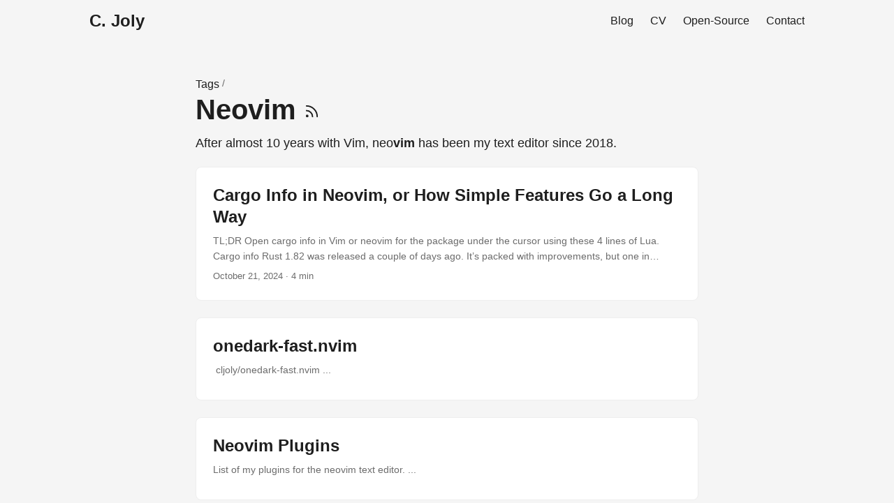

--- FILE ---
content_type: text/html; charset=utf-8
request_url: https://joly.pw/tags/neovim/
body_size: 4699
content:
<!doctype html><html lang=en dir=auto><head><meta charset=utf-8><meta http-equiv=X-UA-Compatible content="IE=edge"><meta name=viewport content="width=device-width,initial-scale=1,shrink-to-fit=no"><meta name=robots content="index, follow"><title>Neovim | Clément Joly – Open-Source, Rust & SQLite</title><meta name=keywords content><meta name=description content="After almost 10 years with Vim, [neo**vim**](https://neovim.io/) has been my text editor since 2018."><meta name=author content="Clément Joly"><link rel=canonical href=https://cj.rstags/neovim/><link crossorigin=anonymous href=https://joly.pw/assets/css/stylesheet.d2297a0023f8cef79b8399c10489491d24a633b82df5fc73cfbeda8669ee7df4.css integrity="sha256-0il6ACP4zvebg5nBBIlJHSSmM7gt9fxzz77ahmnuffQ=" rel="preload stylesheet" as=style><link rel=icon href=https://joly.pw/favicon.ico><link rel=icon type=image/png sizes=16x16 href=https://joly.pw/favicon-16x16.png><link rel=icon type=image/png sizes=32x32 href=https://joly.pw/favicon-32x32.png><link rel=apple-touch-icon href=https://joly.pw/favicon-32x32.png><link rel=mask-icon href=https://joly.pw/safari-pinned-tab.svg><meta name=theme-color content="#2e2e33"><meta name=msapplication-TileColor content="#2e2e33"><link rel=alternate type=application/rss+xml href=https://joly.pw/tags/neovim/index.xml><link rel=alternate hreflang=en href=https://joly.pw/tags/neovim/><noscript><style>#theme-toggle,.top-link{display:none}</style><style>@media(prefers-color-scheme:dark){:root{--theme:rgb(29, 30, 32);--entry:rgb(46, 46, 51);--primary:rgb(218, 218, 219);--secondary:rgb(155, 156, 157);--tertiary:rgb(65, 66, 68);--content:rgb(196, 196, 197);--code-block-bg:rgb(46, 46, 51);--code-bg:rgb(55, 56, 62);--border:rgb(51, 51, 51)}.list{background:var(--theme)}.list:not(.dark)::-webkit-scrollbar-track{background:0 0}.list:not(.dark)::-webkit-scrollbar-thumb{border-color:var(--theme)}}</style></noscript><script data-goatcounter=https://s.cj.rs/count async src=https://joly.pw/count.min.d7e6dff4360e372c79f68d2c9bfb2110.js></script><meta property="og:url" content="https://joly.pw/tags/neovim/"><meta property="og:site_name" content="Clément Joly – Open-Source, Rust & SQLite"><meta property="og:title" content="Neovim"><meta property="og:description" content="After almost 10 years with Vim, [neo**vim**](https://neovim.io/) has been my text editor since 2018."><meta property="og:locale" content="en"><meta property="og:type" content="website"><meta name=fediverse:creator content="@cjoly@hachyderm.io"><meta name=twitter:card content="summary"><meta name=twitter:title content="Neovim"><meta name=twitter:description content="After almost 10 years with Vim, [neo**vim**](https://neovim.io/) has been my text editor since 2018."></head><body class=list id=top><script>window.matchMedia("(prefers-color-scheme: dark)").matches&&document.body.classList.add("dark")</script><header class=header><nav class=nav><div class=logo><a href=https://joly.pw/ accesskey=h title="C. Joly (Alt + H)">C. Joly</a><div class=logo-switches></div></div><ul id=menu><li><a href=https://joly.pw/blog/ title="My Blog"><span>Blog</span></a></li><li><a href=https://joly.pw/cv/ title=CV><span>CV</span></a></li><li><a href=https://joly.pw/open-source/ title="Open-Source Work (software & other)"><span>Open-Source</span></a></li><li><a href=https://joly.pw/contact/ title=Contact><span>Contact</span></a></li></ul></nav></header><main class=main><header class=page-header><div class=breadcrumbs><a href=https://joly.pw/tags/>Tags</a>&nbsp;/&nbsp;</div><h1>Neovim
<a href=https://joly.pw/tags/neovim/index.xml title=RSS aria-label=RSS><svg viewBox="0 0 24 24" fill="none" stroke="currentColor" stroke-width="2" stroke-linecap="round" stroke-linejoin="round" height="23"><path d="M4 11a9 9 0 019 9"/><path d="M4 4a16 16 0 0116 16"/><circle cx="5" cy="19" r="1"/></svg></a></h1><div class=post-description>After almost 10 years with Vim, <a href=https://neovim.io/>neo<strong>vim</strong></a> has been my text editor since 2018.</div></header><article class="post-entry tag-entry"><header class=entry-header><h2 class=entry-hint-parent>Cargo Info in Neovim, or How Simple Features Go a Long Way</h2></header><div class=entry-content><p>TL;DR Open cargo info in Vim or neovim for the package under the cursor using these 4 lines of Lua.
Cargo info Rust 1.82 was released a couple of days ago. It’s packed with improvements, but one in particular caught my eye. Cargo now has a info sub-command. It displays details about a package in the registry from the comfort of your terminal. Here is an example:
$ cargo info lazy_static lazy_static #macro #lazy #static A macro for declaring lazily evaluated statics in Rust. version: 1.5.0 license: MIT OR Apache-2.0 rust-version: unknown documentation: https://docs.rs/lazy_static repository: https://github.com/rust-lang-nursery/lazy-static.rs crates.io: https://crates.io/crates/lazy_static/1.5.0 features: spin = [dep:spin] spin_no_std = [spin] note: to see how you depend on lazy_static, run `cargo tree --invert --package <a href="/cdn-cgi/l/email-protection" class="__cf_email__" data-cfemail="7f131e0506200c0b1e0b161c3f4e514a514f">[email&#160;protected]</a>` Vim and neovim generally composes well with other terminal tools. So how can we easily integrate cargo info and neovim?
...</p></div><footer class=entry-footer><span title='2024-10-21 22:39:34 +0100 +0100'>October 21, 2024</span>&nbsp;·&nbsp;4 min</footer><a class=entry-link aria-label="post link to Cargo Info in Neovim, or How Simple Features Go a Long Way" href=https://joly.pw/blog/cargo-info-in-neovim/></a></article><article class="post-entry tag-entry"><header class=entry-header><h2 class=entry-hint-parent>onedark-fast.nvim</h2></header><div class=entry-content><p> cljoly/onedark-fast.nvim ...</p></div><a class=entry-link aria-label="post link to onedark-fast.nvim" href=https://joly.pw/onedark-fast-nvim/></a></article><article class="post-entry tag-entry"><header class=entry-header><h2 class=entry-hint-parent>Neovim Plugins</h2></header><div class=entry-content><p>List of my plugins for the neovim text editor.
...</p></div><a class=entry-link aria-label="post link to Neovim Plugins" href=https://joly.pw/open-source/nvim-plugins/></a></article><article class="post-entry tag-entry"><header class=entry-header><h2 class=entry-hint-parent>minimal-format.nvim</h2></header><div class=entry-content><p> cljoly/minimal-format.nvim ...</p></div><a class=entry-link aria-label="post link to minimal-format.nvim" href=https://joly.pw/minimal-format-nvim/></a></article><article class="post-entry tag-entry"><header class=entry-header><h2 class=entry-hint-parent>Luasnip and Treesitter for Smarter Snippets</h2></header><div class=entry-content><p>TL;DR A context-aware snippet for Go error handling code, returning the right types, with the default values.
Demo Snippet EDIT(2024-02-23): TJ DeVries made a video explaining an improved version of this snippet. You may still find the discussion on Go errors in this post interesting.
Introduction Golang’s error handling is notoriously verbose. It was also the top pain point in the Go Developer Survey Q2 2022. Numerous proposals to simplify error handling have been written, but at the time of writing, none have been accepted.
...</p></div><footer class=entry-footer><span title='2023-08-30 13:28:14 +0100 +0100'>August 30, 2023</span>&nbsp;·&nbsp;10 min</footer><a class=entry-link aria-label="post link to Luasnip and Treesitter for Smarter Snippets" href=https://joly.pw/blog/luasnip-and-treesitter-for-smarter-snippets/></a></article><article class="post-entry tag-entry"><header class=entry-header><h2 class=entry-hint-parent>Generating Snippets with LuaSnip in Neovim</h2></header><div class=entry-content><p>TL;DR When you have many variations of the same snippet, one option is to generate those with Lua code. The complete example is at the end.
I’ve recently moved to LuaSnip as my snippets plugin for Neovim. When I first started, I sticked to the simplest features of LuaSnip, in particular the SnipMate-like syntax for snippets. But I have now started to explore the more distinctive features of LuaSnip, like Lua-defined snippets. It turns out that generating snippets with code can save tedious repetition.
...</p></div><footer class=entry-footer><span title='2022-07-31 22:10:49 +0000 UTC'>July 31, 2022</span>&nbsp;·&nbsp;4 min</footer><a class=entry-link aria-label="post link to Generating Snippets with LuaSnip in Neovim" href=https://joly.pw/blog/generating-snippets-with-luasnip/></a></article><article class="post-entry tag-entry"><header class=entry-header><h2 class=entry-hint-parent>From UltiSnips to LuaSnip</h2></header><div class=entry-content><p>TL;DR LuaSnip is fast and doesn’t have to be complicated. Give it a try!
ℹ️ Note Even if that article shows how LuaSnip shines, I have great respect for the work that has gone into UltiSnips. It is still a reliable, reasonably fast plugin given the constraint it operates in (in particular, Vim compatibility requires a fair amount of Vimscript). I’ve written this article shortly after trying LuaSnip and I’m still very much evaluating it.
...</p></div><footer class=entry-footer><span title='2022-05-15 07:06:49 +0100 +0100'>May 15, 2022</span>&nbsp;·&nbsp;7 min</footer><a class=entry-link aria-label="post link to From UltiSnips to LuaSnip" href=https://joly.pw/blog/ultisnips-to-luasnip/></a></article><article class="post-entry tag-entry"><header class=entry-header><h2 class=entry-hint-parent>bepo.nvim</h2></header><div class=entry-content><p> cljoly/bepo.nvim ...</p></div><a class=entry-link aria-label="post link to bepo.nvim" href=https://joly.pw/bepo-nvim/></a></article><article class="post-entry tag-entry"><header class=entry-header><h2 class=entry-hint-parent>Local NeoVim Plugin Development</h2></header><div class=entry-content><p>ℹ️ Note 2023-05-20: Updated to account for the features of NeoVim 0.9 and obsolete plugins
You have found a (Neo)Vim plugin that you want to fiddle with, either to contribute changes upstream or for your own use. Sounds familiar? Here are some tips and tricks I use for my NeoVim plugin development. The aim of these small tricks is to iterate faster on changes, by loading your changes in a live NeoVim instance as quickly as possible.
...</p></div><footer class=entry-footer><span title='2021-11-02 14:28:13 +0000 UTC'>November 2, 2021</span>&nbsp;·&nbsp;3 min</footer><a class=entry-link aria-label="post link to Local NeoVim Plugin Development" href=https://joly.pw/blog/tips/nvim-plugin-development/></a></article><article class="post-entry tag-entry"><header class=entry-header><h2 class=entry-hint-parent>telescope-repo.nvim</h2></header><div class=entry-content><p> cljoly/telescope-repo.nvim ...</p></div><a class=entry-link aria-label="post link to telescope-repo.nvim" href=https://joly.pw/telescope-repo-nvim/></a></article><article class="post-entry tag-entry"><header class=entry-header><h2 class=entry-hint-parent>How I Got Started with NeoVim’s Lua Configuration</h2></header><div class=entry-content><p>Four months ago I was still using SpaceVim when I stumbled upon a blog post on how to configure NeoVim with Lua. I then started to create my own configuration. In this post I’ll share the learnings acquired in the process. I hope you will find this useful to create your own configuration!
Why create your own Vim config from scratch? Vim has been my daily driver for about ten years. Almost from the beginning, I used Vim distributions for ease of configuration. Spf13 vim first and then SpaceVim. With a distribution, one gets a lot of bells and whistle without spending too much time configuring things. So why spend hours setting up NeoVim from scratch?
...</p></div><footer class=entry-footer><span title='2021-07-18 22:57:01 +0100 +0100'>July 18, 2021</span>&nbsp;·&nbsp;9 min</footer><a class=entry-link aria-label="post link to How I Got Started with NeoVim’s Lua Configuration" href=https://joly.pw/blog/my-setup/nvim-0-5/></a></article></main><footer class=footer><p><span><a href=https://hachyderm.io/@cjoly target=_blank rel="noopener noreferrer me" data-goatcounter-click=ext-social-footer-Mastodon data-goatcounter-title=Fosstodon title="Fediverse (Mastodon)" data-goatcounter-bound=true>⁂</a>
</span><span>&#183;</span>
<span><a href=https://joly.pw/contact/>Contact</a>
</span><span>&#183;</span>
<span><a href=https://joly.pw/blog/index.xml>RSS</a>
</span><span>&#183;</span>
<span><a href=https://joly.pw/terms/>Terms</a>
</span><span>&#183;</span>
<span><a href=https://joly.pw/terms/#privacy-policy>Privacy</a>
</span><span>&#183;</span>
<span><a href=https://joly.pw/about/#credit>Credit</a>
</span><span>&#183;</span>
<span><a href=https://joly.pw/donate/>Donate ❤</a></span></p><p>The opinions expressed here are my own and not those of my employer.<br><a href=https://joly.pw/terms/#license-information>&copy; 2025 Clément Joly, CC BY-SA 4.0 International</a>&nbsp;
<a href=https://joly.pw/terms/#disclaimer>THIS WEBSITE IS PROVIDED “AS IS”, WITHOUT WARRANTY OF ANY KIND, EXPRESS OR IMPLIED.</a><br></p></footer><link rel=webmention href=https://webmention.io/cj.rs/webmention><link rel=pingback href=https://webmention.io/cj.rs/xmlrpc><script data-cfasync="false" src="/cdn-cgi/scripts/5c5dd728/cloudflare-static/email-decode.min.js"></script><script>let menu=document.getElementById("menu");menu&&(menu.scrollLeft=localStorage.getItem("menu-scroll-position"),menu.onscroll=function(){localStorage.setItem("menu-scroll-position",menu.scrollLeft)}),document.querySelectorAll('a[href^="#"]').forEach(e=>{e.addEventListener("click",function(e){e.preventDefault();var t=this.getAttribute("href").substr(1);window.matchMedia("(prefers-reduced-motion: reduce)").matches?document.querySelector(`[id='${decodeURIComponent(t)}']`).scrollIntoView():document.querySelector(`[id='${decodeURIComponent(t)}']`).scrollIntoView({behavior:"smooth"}),t==="top"?history.replaceState(null,null," "):history.pushState(null,null,`#${t}`)})})</script></body></html>

--- FILE ---
content_type: application/javascript
request_url: https://joly.pw/count.min.d7e6dff4360e372c79f68d2c9bfb2110.js
body_size: 1612
content:
(()=>{(function(){"use strict";window.goatcounter=window.goatcounter||{};var e,t,n,o,i,a,r,c,l,d,s=document.querySelector("script[data-goatcounter]");if(s&&s.dataset.goatcounterSettings){try{o=JSON.parse(s.dataset.goatcounterSettings)}catch(e){console.error("invalid JSON in data-goatcounter-settings: "+e)}for(i in o)["no_onload","no_events","allow_local","allow_frame","path","title","referrer","event"].indexOf(i)>-1&&(window.goatcounter[i]=o[i])}e=encodeURIComponent,window.goatcounter.get_data=function(e){e=e||{};var s,o,i,t={p:e.path===0[0]?goatcounter.path:e.path,r:e.referrer===0[0]?goatcounter.referrer:e.referrer,t:e.title===0[0]?goatcounter.title:e.title,e:!!(e.event||goatcounter.event),s:[window.screen.width,window.screen.height,window.devicePixelRatio||1],b:l(),q:location.search};return typeof t.r=="function"&&(s=t.r),typeof t.t=="function"&&(i=t.t),typeof t.p=="function"&&(o=t.p),n(t.r)&&(t.r=document.referrer),n(t.t)&&(t.t=document.title),n(t.p)&&(t.p=r()),s&&(t.r=s(t.r)),i&&(t.t=i(t.t)),o&&(t.p=o(t.p)),t},n=function(e){return e==null||typeof e=="function"},l=function(){var e=window,t=document;return e.callPhantom||e._phantom||e.phantom?150:e.__nightmare?151:t.__selenium_unwrapped||t.__webdriver_evaluate||t.__driver_evaluate?152:navigator.webdriver?153:0},d=function(t){var n,s=[];for(n in t)t[n]!==""&&t[n]!==null&&t[n]!==0[0]&&t[n]!==!1&&s.push(e(n)+"="+e(t[n]));return"?"+s.join("&")},t=function(e){console&&"warn"in console&&console.warn("goatcounter: "+e)},a=function(){var e=document.querySelector("script[data-goatcounter]");return e&&e.dataset.goatcounter?e.dataset.goatcounter:goatcounter.endpoint},r=function(){var e,t=location,n=document.querySelector('link[rel="canonical"][href]');return n&&(e=document.createElement("a"),e.href=n.href,e.hostname.replace(/^www\./,"")===location.hostname.replace(/^www\./,"")&&(t=e)),t.pathname+t.search||"/"},c=function(e){document.body===null?document.addEventListener("DOMContentLoaded",function(){e()},!1):e()},window.goatcounter.filter=function(){return"visibilityState"in document&&document.visibilityState==="prerender"?"visibilityState":!goatcounter.allow_frame&&location!==parent.location?"frame":!goatcounter.allow_local&&location.hostname.match(/(localhost$|^127\.|^10\.|^172\.(1[6-9]|2[0-9]|3[0-1])\.|^192\.168\.|^0\.0\.0\.0$)/)?"localhost":!goatcounter.allow_local&&location.protocol==="file:"?"localfile":!!(localStorage&&localStorage.getItem("skipgc")==="t")&&"disabled with #toggle-goatcounter"},window.goatcounter.url=function(e){var s,n=window.goatcounter.get_data(e||{});if(n.p===null)return;return n.rnd=Math.random().toString(36).substr(2,5),s=a(),s?s+d(n):t("no endpoint found")},window.goatcounter.count=function(e){var n,s,i,o=goatcounter.filter();if(o)return t("not counting because of: "+o);if(s=goatcounter.url(e),!s)return t("not counting because path callback returned null");navigator.sendBeacon(s)||(n=document.createElement("img"),n.src=s,n.style.position="absolute",n.style.bottom="0px",n.style.width="1px",n.style.height="1px",n.loading="eager",n.setAttribute("alt",""),n.setAttribute("aria-hidden","true"),i=function(){n&&n.parentNode&&n.parentNode.removeChild(n)},n.addEventListener("load",i,!1),document.body.appendChild(n))},window.goatcounter.get_query=function(e){for(var n=location.search.substr(1).split("&"),t=0;t<n.length;t++)if(n[t].toLowerCase().indexOf(e.toLowerCase()+"=")===0)return n[t].substr(e.length+1)},window.goatcounter.bind_events=function(){if(!document.querySelectorAll)return;var e=function(e){return function(){goatcounter.count({event:!0,path:e.dataset.goatcounterClick||e.name||e.id||"",title:e.dataset.goatcounterTitle||e.title||(e.innerHTML||"").substr(0,200)||"",referrer:e.dataset.goatcounterReferrer||e.dataset.goatcounterReferral||""})}};Array.prototype.slice.call(document.querySelectorAll("*[data-goatcounter-click]")).forEach(function(t){if(t.dataset.goatcounterBound)return;var n=e(t);t.addEventListener("click",n,!1),t.addEventListener("auxclick",n,!1),t.dataset.goatcounterBound="true"})},window.goatcounter.visit_count=function(n){c(function(){n=n||{},n.type=n.type||"html",n.append=n.append||"body",n.path=n.path||r(),n.attr=n.attr||{width:"200",height:n.no_branding?"60":"80"},n.attr.src=a()+"er/"+e(n.path)+"."+e(n.type)+"?",n.no_branding&&(n.attr.src+="&no_branding=1"),n.style&&(n.attr.src+="&style="+e(n.style)),n.start&&(n.attr.src+="&start="+e(n.start)),n.end&&(n.attr.src+="&end="+e(n.end));var s,o,c,i={png:"img",svg:"img",html:"iframe"}[n.type];if(!i)return t("visit_count: unknown type: "+n.type);n.type==="html"&&(n.attr.frameborder="0",n.attr.scrolling="no"),s=document.createElement(i);for(c in n.attr)s.setAttribute(c,n.attr[c]);if(o=document.querySelector(n.append),!o)return t("visit_count: element to append to not found: "+n.append);o.appendChild(s)})},location.hash==="#toggle-goatcounter"&&(localStorage.getItem("skipgc")==="t"?(localStorage.removeItem("skipgc","t"),alert("GoatCounter tracking is now ENABLED in this browser.")):(localStorage.setItem("skipgc","t"),alert("GoatCounter tracking is now DISABLED in this browser until "+location+" is loaded again."))),goatcounter.no_onload||c(function(){if(!("visibilityState"in document)||document.visibilityState==="visible")goatcounter.count();else{var e=function(){if(document.visibilityState!=="visible")return;document.removeEventListener("visibilitychange",e),goatcounter.count()};document.addEventListener("visibilitychange",e)}goatcounter.no_events||goatcounter.bind_events()})})()})()